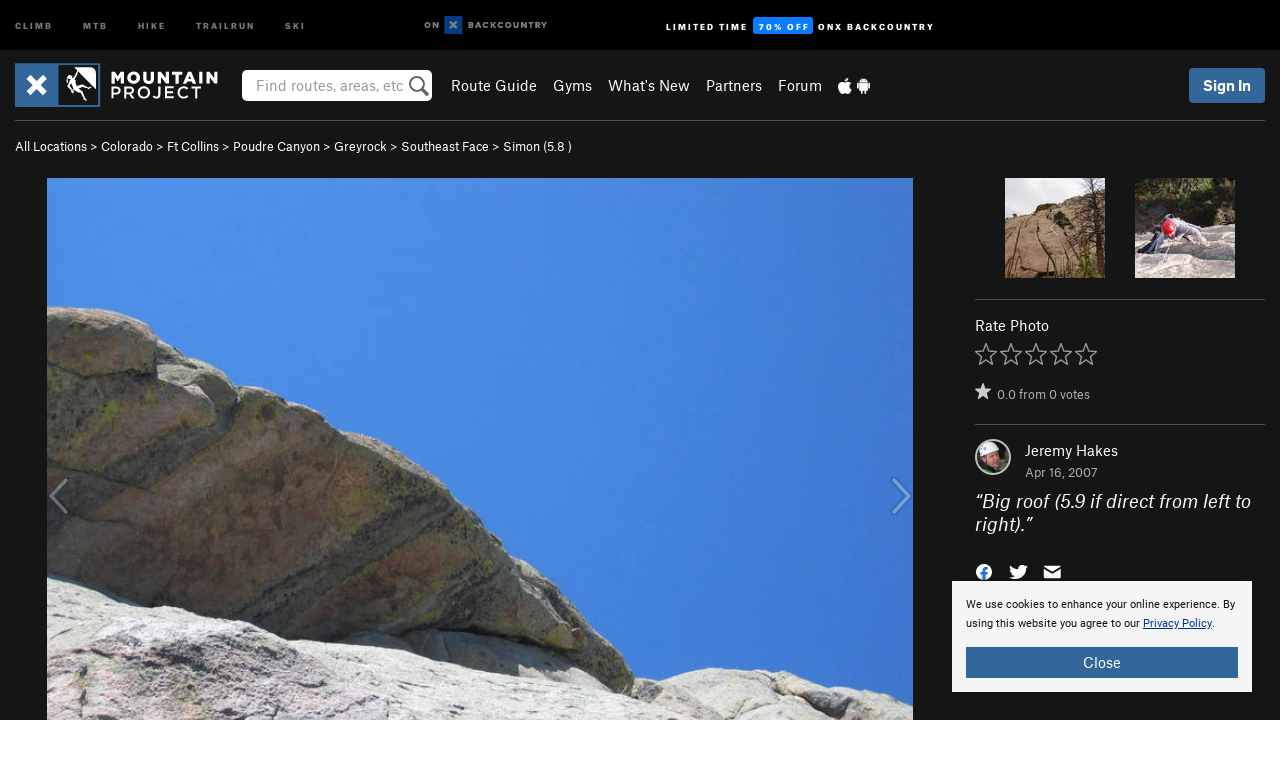

--- FILE ---
content_type: text/html; charset=utf-8
request_url: https://www.google.com/recaptcha/enterprise/anchor?ar=1&k=6LdFNV0jAAAAAJb9kqjVRGnzoAzDwSuJU1LLcyLn&co=aHR0cHM6Ly93d3cubW91bnRhaW5wcm9qZWN0LmNvbTo0NDM.&hl=en&v=PoyoqOPhxBO7pBk68S4YbpHZ&size=invisible&anchor-ms=20000&execute-ms=30000&cb=n1opmhrb3zg2
body_size: 48854
content:
<!DOCTYPE HTML><html dir="ltr" lang="en"><head><meta http-equiv="Content-Type" content="text/html; charset=UTF-8">
<meta http-equiv="X-UA-Compatible" content="IE=edge">
<title>reCAPTCHA</title>
<style type="text/css">
/* cyrillic-ext */
@font-face {
  font-family: 'Roboto';
  font-style: normal;
  font-weight: 400;
  font-stretch: 100%;
  src: url(//fonts.gstatic.com/s/roboto/v48/KFO7CnqEu92Fr1ME7kSn66aGLdTylUAMa3GUBHMdazTgWw.woff2) format('woff2');
  unicode-range: U+0460-052F, U+1C80-1C8A, U+20B4, U+2DE0-2DFF, U+A640-A69F, U+FE2E-FE2F;
}
/* cyrillic */
@font-face {
  font-family: 'Roboto';
  font-style: normal;
  font-weight: 400;
  font-stretch: 100%;
  src: url(//fonts.gstatic.com/s/roboto/v48/KFO7CnqEu92Fr1ME7kSn66aGLdTylUAMa3iUBHMdazTgWw.woff2) format('woff2');
  unicode-range: U+0301, U+0400-045F, U+0490-0491, U+04B0-04B1, U+2116;
}
/* greek-ext */
@font-face {
  font-family: 'Roboto';
  font-style: normal;
  font-weight: 400;
  font-stretch: 100%;
  src: url(//fonts.gstatic.com/s/roboto/v48/KFO7CnqEu92Fr1ME7kSn66aGLdTylUAMa3CUBHMdazTgWw.woff2) format('woff2');
  unicode-range: U+1F00-1FFF;
}
/* greek */
@font-face {
  font-family: 'Roboto';
  font-style: normal;
  font-weight: 400;
  font-stretch: 100%;
  src: url(//fonts.gstatic.com/s/roboto/v48/KFO7CnqEu92Fr1ME7kSn66aGLdTylUAMa3-UBHMdazTgWw.woff2) format('woff2');
  unicode-range: U+0370-0377, U+037A-037F, U+0384-038A, U+038C, U+038E-03A1, U+03A3-03FF;
}
/* math */
@font-face {
  font-family: 'Roboto';
  font-style: normal;
  font-weight: 400;
  font-stretch: 100%;
  src: url(//fonts.gstatic.com/s/roboto/v48/KFO7CnqEu92Fr1ME7kSn66aGLdTylUAMawCUBHMdazTgWw.woff2) format('woff2');
  unicode-range: U+0302-0303, U+0305, U+0307-0308, U+0310, U+0312, U+0315, U+031A, U+0326-0327, U+032C, U+032F-0330, U+0332-0333, U+0338, U+033A, U+0346, U+034D, U+0391-03A1, U+03A3-03A9, U+03B1-03C9, U+03D1, U+03D5-03D6, U+03F0-03F1, U+03F4-03F5, U+2016-2017, U+2034-2038, U+203C, U+2040, U+2043, U+2047, U+2050, U+2057, U+205F, U+2070-2071, U+2074-208E, U+2090-209C, U+20D0-20DC, U+20E1, U+20E5-20EF, U+2100-2112, U+2114-2115, U+2117-2121, U+2123-214F, U+2190, U+2192, U+2194-21AE, U+21B0-21E5, U+21F1-21F2, U+21F4-2211, U+2213-2214, U+2216-22FF, U+2308-230B, U+2310, U+2319, U+231C-2321, U+2336-237A, U+237C, U+2395, U+239B-23B7, U+23D0, U+23DC-23E1, U+2474-2475, U+25AF, U+25B3, U+25B7, U+25BD, U+25C1, U+25CA, U+25CC, U+25FB, U+266D-266F, U+27C0-27FF, U+2900-2AFF, U+2B0E-2B11, U+2B30-2B4C, U+2BFE, U+3030, U+FF5B, U+FF5D, U+1D400-1D7FF, U+1EE00-1EEFF;
}
/* symbols */
@font-face {
  font-family: 'Roboto';
  font-style: normal;
  font-weight: 400;
  font-stretch: 100%;
  src: url(//fonts.gstatic.com/s/roboto/v48/KFO7CnqEu92Fr1ME7kSn66aGLdTylUAMaxKUBHMdazTgWw.woff2) format('woff2');
  unicode-range: U+0001-000C, U+000E-001F, U+007F-009F, U+20DD-20E0, U+20E2-20E4, U+2150-218F, U+2190, U+2192, U+2194-2199, U+21AF, U+21E6-21F0, U+21F3, U+2218-2219, U+2299, U+22C4-22C6, U+2300-243F, U+2440-244A, U+2460-24FF, U+25A0-27BF, U+2800-28FF, U+2921-2922, U+2981, U+29BF, U+29EB, U+2B00-2BFF, U+4DC0-4DFF, U+FFF9-FFFB, U+10140-1018E, U+10190-1019C, U+101A0, U+101D0-101FD, U+102E0-102FB, U+10E60-10E7E, U+1D2C0-1D2D3, U+1D2E0-1D37F, U+1F000-1F0FF, U+1F100-1F1AD, U+1F1E6-1F1FF, U+1F30D-1F30F, U+1F315, U+1F31C, U+1F31E, U+1F320-1F32C, U+1F336, U+1F378, U+1F37D, U+1F382, U+1F393-1F39F, U+1F3A7-1F3A8, U+1F3AC-1F3AF, U+1F3C2, U+1F3C4-1F3C6, U+1F3CA-1F3CE, U+1F3D4-1F3E0, U+1F3ED, U+1F3F1-1F3F3, U+1F3F5-1F3F7, U+1F408, U+1F415, U+1F41F, U+1F426, U+1F43F, U+1F441-1F442, U+1F444, U+1F446-1F449, U+1F44C-1F44E, U+1F453, U+1F46A, U+1F47D, U+1F4A3, U+1F4B0, U+1F4B3, U+1F4B9, U+1F4BB, U+1F4BF, U+1F4C8-1F4CB, U+1F4D6, U+1F4DA, U+1F4DF, U+1F4E3-1F4E6, U+1F4EA-1F4ED, U+1F4F7, U+1F4F9-1F4FB, U+1F4FD-1F4FE, U+1F503, U+1F507-1F50B, U+1F50D, U+1F512-1F513, U+1F53E-1F54A, U+1F54F-1F5FA, U+1F610, U+1F650-1F67F, U+1F687, U+1F68D, U+1F691, U+1F694, U+1F698, U+1F6AD, U+1F6B2, U+1F6B9-1F6BA, U+1F6BC, U+1F6C6-1F6CF, U+1F6D3-1F6D7, U+1F6E0-1F6EA, U+1F6F0-1F6F3, U+1F6F7-1F6FC, U+1F700-1F7FF, U+1F800-1F80B, U+1F810-1F847, U+1F850-1F859, U+1F860-1F887, U+1F890-1F8AD, U+1F8B0-1F8BB, U+1F8C0-1F8C1, U+1F900-1F90B, U+1F93B, U+1F946, U+1F984, U+1F996, U+1F9E9, U+1FA00-1FA6F, U+1FA70-1FA7C, U+1FA80-1FA89, U+1FA8F-1FAC6, U+1FACE-1FADC, U+1FADF-1FAE9, U+1FAF0-1FAF8, U+1FB00-1FBFF;
}
/* vietnamese */
@font-face {
  font-family: 'Roboto';
  font-style: normal;
  font-weight: 400;
  font-stretch: 100%;
  src: url(//fonts.gstatic.com/s/roboto/v48/KFO7CnqEu92Fr1ME7kSn66aGLdTylUAMa3OUBHMdazTgWw.woff2) format('woff2');
  unicode-range: U+0102-0103, U+0110-0111, U+0128-0129, U+0168-0169, U+01A0-01A1, U+01AF-01B0, U+0300-0301, U+0303-0304, U+0308-0309, U+0323, U+0329, U+1EA0-1EF9, U+20AB;
}
/* latin-ext */
@font-face {
  font-family: 'Roboto';
  font-style: normal;
  font-weight: 400;
  font-stretch: 100%;
  src: url(//fonts.gstatic.com/s/roboto/v48/KFO7CnqEu92Fr1ME7kSn66aGLdTylUAMa3KUBHMdazTgWw.woff2) format('woff2');
  unicode-range: U+0100-02BA, U+02BD-02C5, U+02C7-02CC, U+02CE-02D7, U+02DD-02FF, U+0304, U+0308, U+0329, U+1D00-1DBF, U+1E00-1E9F, U+1EF2-1EFF, U+2020, U+20A0-20AB, U+20AD-20C0, U+2113, U+2C60-2C7F, U+A720-A7FF;
}
/* latin */
@font-face {
  font-family: 'Roboto';
  font-style: normal;
  font-weight: 400;
  font-stretch: 100%;
  src: url(//fonts.gstatic.com/s/roboto/v48/KFO7CnqEu92Fr1ME7kSn66aGLdTylUAMa3yUBHMdazQ.woff2) format('woff2');
  unicode-range: U+0000-00FF, U+0131, U+0152-0153, U+02BB-02BC, U+02C6, U+02DA, U+02DC, U+0304, U+0308, U+0329, U+2000-206F, U+20AC, U+2122, U+2191, U+2193, U+2212, U+2215, U+FEFF, U+FFFD;
}
/* cyrillic-ext */
@font-face {
  font-family: 'Roboto';
  font-style: normal;
  font-weight: 500;
  font-stretch: 100%;
  src: url(//fonts.gstatic.com/s/roboto/v48/KFO7CnqEu92Fr1ME7kSn66aGLdTylUAMa3GUBHMdazTgWw.woff2) format('woff2');
  unicode-range: U+0460-052F, U+1C80-1C8A, U+20B4, U+2DE0-2DFF, U+A640-A69F, U+FE2E-FE2F;
}
/* cyrillic */
@font-face {
  font-family: 'Roboto';
  font-style: normal;
  font-weight: 500;
  font-stretch: 100%;
  src: url(//fonts.gstatic.com/s/roboto/v48/KFO7CnqEu92Fr1ME7kSn66aGLdTylUAMa3iUBHMdazTgWw.woff2) format('woff2');
  unicode-range: U+0301, U+0400-045F, U+0490-0491, U+04B0-04B1, U+2116;
}
/* greek-ext */
@font-face {
  font-family: 'Roboto';
  font-style: normal;
  font-weight: 500;
  font-stretch: 100%;
  src: url(//fonts.gstatic.com/s/roboto/v48/KFO7CnqEu92Fr1ME7kSn66aGLdTylUAMa3CUBHMdazTgWw.woff2) format('woff2');
  unicode-range: U+1F00-1FFF;
}
/* greek */
@font-face {
  font-family: 'Roboto';
  font-style: normal;
  font-weight: 500;
  font-stretch: 100%;
  src: url(//fonts.gstatic.com/s/roboto/v48/KFO7CnqEu92Fr1ME7kSn66aGLdTylUAMa3-UBHMdazTgWw.woff2) format('woff2');
  unicode-range: U+0370-0377, U+037A-037F, U+0384-038A, U+038C, U+038E-03A1, U+03A3-03FF;
}
/* math */
@font-face {
  font-family: 'Roboto';
  font-style: normal;
  font-weight: 500;
  font-stretch: 100%;
  src: url(//fonts.gstatic.com/s/roboto/v48/KFO7CnqEu92Fr1ME7kSn66aGLdTylUAMawCUBHMdazTgWw.woff2) format('woff2');
  unicode-range: U+0302-0303, U+0305, U+0307-0308, U+0310, U+0312, U+0315, U+031A, U+0326-0327, U+032C, U+032F-0330, U+0332-0333, U+0338, U+033A, U+0346, U+034D, U+0391-03A1, U+03A3-03A9, U+03B1-03C9, U+03D1, U+03D5-03D6, U+03F0-03F1, U+03F4-03F5, U+2016-2017, U+2034-2038, U+203C, U+2040, U+2043, U+2047, U+2050, U+2057, U+205F, U+2070-2071, U+2074-208E, U+2090-209C, U+20D0-20DC, U+20E1, U+20E5-20EF, U+2100-2112, U+2114-2115, U+2117-2121, U+2123-214F, U+2190, U+2192, U+2194-21AE, U+21B0-21E5, U+21F1-21F2, U+21F4-2211, U+2213-2214, U+2216-22FF, U+2308-230B, U+2310, U+2319, U+231C-2321, U+2336-237A, U+237C, U+2395, U+239B-23B7, U+23D0, U+23DC-23E1, U+2474-2475, U+25AF, U+25B3, U+25B7, U+25BD, U+25C1, U+25CA, U+25CC, U+25FB, U+266D-266F, U+27C0-27FF, U+2900-2AFF, U+2B0E-2B11, U+2B30-2B4C, U+2BFE, U+3030, U+FF5B, U+FF5D, U+1D400-1D7FF, U+1EE00-1EEFF;
}
/* symbols */
@font-face {
  font-family: 'Roboto';
  font-style: normal;
  font-weight: 500;
  font-stretch: 100%;
  src: url(//fonts.gstatic.com/s/roboto/v48/KFO7CnqEu92Fr1ME7kSn66aGLdTylUAMaxKUBHMdazTgWw.woff2) format('woff2');
  unicode-range: U+0001-000C, U+000E-001F, U+007F-009F, U+20DD-20E0, U+20E2-20E4, U+2150-218F, U+2190, U+2192, U+2194-2199, U+21AF, U+21E6-21F0, U+21F3, U+2218-2219, U+2299, U+22C4-22C6, U+2300-243F, U+2440-244A, U+2460-24FF, U+25A0-27BF, U+2800-28FF, U+2921-2922, U+2981, U+29BF, U+29EB, U+2B00-2BFF, U+4DC0-4DFF, U+FFF9-FFFB, U+10140-1018E, U+10190-1019C, U+101A0, U+101D0-101FD, U+102E0-102FB, U+10E60-10E7E, U+1D2C0-1D2D3, U+1D2E0-1D37F, U+1F000-1F0FF, U+1F100-1F1AD, U+1F1E6-1F1FF, U+1F30D-1F30F, U+1F315, U+1F31C, U+1F31E, U+1F320-1F32C, U+1F336, U+1F378, U+1F37D, U+1F382, U+1F393-1F39F, U+1F3A7-1F3A8, U+1F3AC-1F3AF, U+1F3C2, U+1F3C4-1F3C6, U+1F3CA-1F3CE, U+1F3D4-1F3E0, U+1F3ED, U+1F3F1-1F3F3, U+1F3F5-1F3F7, U+1F408, U+1F415, U+1F41F, U+1F426, U+1F43F, U+1F441-1F442, U+1F444, U+1F446-1F449, U+1F44C-1F44E, U+1F453, U+1F46A, U+1F47D, U+1F4A3, U+1F4B0, U+1F4B3, U+1F4B9, U+1F4BB, U+1F4BF, U+1F4C8-1F4CB, U+1F4D6, U+1F4DA, U+1F4DF, U+1F4E3-1F4E6, U+1F4EA-1F4ED, U+1F4F7, U+1F4F9-1F4FB, U+1F4FD-1F4FE, U+1F503, U+1F507-1F50B, U+1F50D, U+1F512-1F513, U+1F53E-1F54A, U+1F54F-1F5FA, U+1F610, U+1F650-1F67F, U+1F687, U+1F68D, U+1F691, U+1F694, U+1F698, U+1F6AD, U+1F6B2, U+1F6B9-1F6BA, U+1F6BC, U+1F6C6-1F6CF, U+1F6D3-1F6D7, U+1F6E0-1F6EA, U+1F6F0-1F6F3, U+1F6F7-1F6FC, U+1F700-1F7FF, U+1F800-1F80B, U+1F810-1F847, U+1F850-1F859, U+1F860-1F887, U+1F890-1F8AD, U+1F8B0-1F8BB, U+1F8C0-1F8C1, U+1F900-1F90B, U+1F93B, U+1F946, U+1F984, U+1F996, U+1F9E9, U+1FA00-1FA6F, U+1FA70-1FA7C, U+1FA80-1FA89, U+1FA8F-1FAC6, U+1FACE-1FADC, U+1FADF-1FAE9, U+1FAF0-1FAF8, U+1FB00-1FBFF;
}
/* vietnamese */
@font-face {
  font-family: 'Roboto';
  font-style: normal;
  font-weight: 500;
  font-stretch: 100%;
  src: url(//fonts.gstatic.com/s/roboto/v48/KFO7CnqEu92Fr1ME7kSn66aGLdTylUAMa3OUBHMdazTgWw.woff2) format('woff2');
  unicode-range: U+0102-0103, U+0110-0111, U+0128-0129, U+0168-0169, U+01A0-01A1, U+01AF-01B0, U+0300-0301, U+0303-0304, U+0308-0309, U+0323, U+0329, U+1EA0-1EF9, U+20AB;
}
/* latin-ext */
@font-face {
  font-family: 'Roboto';
  font-style: normal;
  font-weight: 500;
  font-stretch: 100%;
  src: url(//fonts.gstatic.com/s/roboto/v48/KFO7CnqEu92Fr1ME7kSn66aGLdTylUAMa3KUBHMdazTgWw.woff2) format('woff2');
  unicode-range: U+0100-02BA, U+02BD-02C5, U+02C7-02CC, U+02CE-02D7, U+02DD-02FF, U+0304, U+0308, U+0329, U+1D00-1DBF, U+1E00-1E9F, U+1EF2-1EFF, U+2020, U+20A0-20AB, U+20AD-20C0, U+2113, U+2C60-2C7F, U+A720-A7FF;
}
/* latin */
@font-face {
  font-family: 'Roboto';
  font-style: normal;
  font-weight: 500;
  font-stretch: 100%;
  src: url(//fonts.gstatic.com/s/roboto/v48/KFO7CnqEu92Fr1ME7kSn66aGLdTylUAMa3yUBHMdazQ.woff2) format('woff2');
  unicode-range: U+0000-00FF, U+0131, U+0152-0153, U+02BB-02BC, U+02C6, U+02DA, U+02DC, U+0304, U+0308, U+0329, U+2000-206F, U+20AC, U+2122, U+2191, U+2193, U+2212, U+2215, U+FEFF, U+FFFD;
}
/* cyrillic-ext */
@font-face {
  font-family: 'Roboto';
  font-style: normal;
  font-weight: 900;
  font-stretch: 100%;
  src: url(//fonts.gstatic.com/s/roboto/v48/KFO7CnqEu92Fr1ME7kSn66aGLdTylUAMa3GUBHMdazTgWw.woff2) format('woff2');
  unicode-range: U+0460-052F, U+1C80-1C8A, U+20B4, U+2DE0-2DFF, U+A640-A69F, U+FE2E-FE2F;
}
/* cyrillic */
@font-face {
  font-family: 'Roboto';
  font-style: normal;
  font-weight: 900;
  font-stretch: 100%;
  src: url(//fonts.gstatic.com/s/roboto/v48/KFO7CnqEu92Fr1ME7kSn66aGLdTylUAMa3iUBHMdazTgWw.woff2) format('woff2');
  unicode-range: U+0301, U+0400-045F, U+0490-0491, U+04B0-04B1, U+2116;
}
/* greek-ext */
@font-face {
  font-family: 'Roboto';
  font-style: normal;
  font-weight: 900;
  font-stretch: 100%;
  src: url(//fonts.gstatic.com/s/roboto/v48/KFO7CnqEu92Fr1ME7kSn66aGLdTylUAMa3CUBHMdazTgWw.woff2) format('woff2');
  unicode-range: U+1F00-1FFF;
}
/* greek */
@font-face {
  font-family: 'Roboto';
  font-style: normal;
  font-weight: 900;
  font-stretch: 100%;
  src: url(//fonts.gstatic.com/s/roboto/v48/KFO7CnqEu92Fr1ME7kSn66aGLdTylUAMa3-UBHMdazTgWw.woff2) format('woff2');
  unicode-range: U+0370-0377, U+037A-037F, U+0384-038A, U+038C, U+038E-03A1, U+03A3-03FF;
}
/* math */
@font-face {
  font-family: 'Roboto';
  font-style: normal;
  font-weight: 900;
  font-stretch: 100%;
  src: url(//fonts.gstatic.com/s/roboto/v48/KFO7CnqEu92Fr1ME7kSn66aGLdTylUAMawCUBHMdazTgWw.woff2) format('woff2');
  unicode-range: U+0302-0303, U+0305, U+0307-0308, U+0310, U+0312, U+0315, U+031A, U+0326-0327, U+032C, U+032F-0330, U+0332-0333, U+0338, U+033A, U+0346, U+034D, U+0391-03A1, U+03A3-03A9, U+03B1-03C9, U+03D1, U+03D5-03D6, U+03F0-03F1, U+03F4-03F5, U+2016-2017, U+2034-2038, U+203C, U+2040, U+2043, U+2047, U+2050, U+2057, U+205F, U+2070-2071, U+2074-208E, U+2090-209C, U+20D0-20DC, U+20E1, U+20E5-20EF, U+2100-2112, U+2114-2115, U+2117-2121, U+2123-214F, U+2190, U+2192, U+2194-21AE, U+21B0-21E5, U+21F1-21F2, U+21F4-2211, U+2213-2214, U+2216-22FF, U+2308-230B, U+2310, U+2319, U+231C-2321, U+2336-237A, U+237C, U+2395, U+239B-23B7, U+23D0, U+23DC-23E1, U+2474-2475, U+25AF, U+25B3, U+25B7, U+25BD, U+25C1, U+25CA, U+25CC, U+25FB, U+266D-266F, U+27C0-27FF, U+2900-2AFF, U+2B0E-2B11, U+2B30-2B4C, U+2BFE, U+3030, U+FF5B, U+FF5D, U+1D400-1D7FF, U+1EE00-1EEFF;
}
/* symbols */
@font-face {
  font-family: 'Roboto';
  font-style: normal;
  font-weight: 900;
  font-stretch: 100%;
  src: url(//fonts.gstatic.com/s/roboto/v48/KFO7CnqEu92Fr1ME7kSn66aGLdTylUAMaxKUBHMdazTgWw.woff2) format('woff2');
  unicode-range: U+0001-000C, U+000E-001F, U+007F-009F, U+20DD-20E0, U+20E2-20E4, U+2150-218F, U+2190, U+2192, U+2194-2199, U+21AF, U+21E6-21F0, U+21F3, U+2218-2219, U+2299, U+22C4-22C6, U+2300-243F, U+2440-244A, U+2460-24FF, U+25A0-27BF, U+2800-28FF, U+2921-2922, U+2981, U+29BF, U+29EB, U+2B00-2BFF, U+4DC0-4DFF, U+FFF9-FFFB, U+10140-1018E, U+10190-1019C, U+101A0, U+101D0-101FD, U+102E0-102FB, U+10E60-10E7E, U+1D2C0-1D2D3, U+1D2E0-1D37F, U+1F000-1F0FF, U+1F100-1F1AD, U+1F1E6-1F1FF, U+1F30D-1F30F, U+1F315, U+1F31C, U+1F31E, U+1F320-1F32C, U+1F336, U+1F378, U+1F37D, U+1F382, U+1F393-1F39F, U+1F3A7-1F3A8, U+1F3AC-1F3AF, U+1F3C2, U+1F3C4-1F3C6, U+1F3CA-1F3CE, U+1F3D4-1F3E0, U+1F3ED, U+1F3F1-1F3F3, U+1F3F5-1F3F7, U+1F408, U+1F415, U+1F41F, U+1F426, U+1F43F, U+1F441-1F442, U+1F444, U+1F446-1F449, U+1F44C-1F44E, U+1F453, U+1F46A, U+1F47D, U+1F4A3, U+1F4B0, U+1F4B3, U+1F4B9, U+1F4BB, U+1F4BF, U+1F4C8-1F4CB, U+1F4D6, U+1F4DA, U+1F4DF, U+1F4E3-1F4E6, U+1F4EA-1F4ED, U+1F4F7, U+1F4F9-1F4FB, U+1F4FD-1F4FE, U+1F503, U+1F507-1F50B, U+1F50D, U+1F512-1F513, U+1F53E-1F54A, U+1F54F-1F5FA, U+1F610, U+1F650-1F67F, U+1F687, U+1F68D, U+1F691, U+1F694, U+1F698, U+1F6AD, U+1F6B2, U+1F6B9-1F6BA, U+1F6BC, U+1F6C6-1F6CF, U+1F6D3-1F6D7, U+1F6E0-1F6EA, U+1F6F0-1F6F3, U+1F6F7-1F6FC, U+1F700-1F7FF, U+1F800-1F80B, U+1F810-1F847, U+1F850-1F859, U+1F860-1F887, U+1F890-1F8AD, U+1F8B0-1F8BB, U+1F8C0-1F8C1, U+1F900-1F90B, U+1F93B, U+1F946, U+1F984, U+1F996, U+1F9E9, U+1FA00-1FA6F, U+1FA70-1FA7C, U+1FA80-1FA89, U+1FA8F-1FAC6, U+1FACE-1FADC, U+1FADF-1FAE9, U+1FAF0-1FAF8, U+1FB00-1FBFF;
}
/* vietnamese */
@font-face {
  font-family: 'Roboto';
  font-style: normal;
  font-weight: 900;
  font-stretch: 100%;
  src: url(//fonts.gstatic.com/s/roboto/v48/KFO7CnqEu92Fr1ME7kSn66aGLdTylUAMa3OUBHMdazTgWw.woff2) format('woff2');
  unicode-range: U+0102-0103, U+0110-0111, U+0128-0129, U+0168-0169, U+01A0-01A1, U+01AF-01B0, U+0300-0301, U+0303-0304, U+0308-0309, U+0323, U+0329, U+1EA0-1EF9, U+20AB;
}
/* latin-ext */
@font-face {
  font-family: 'Roboto';
  font-style: normal;
  font-weight: 900;
  font-stretch: 100%;
  src: url(//fonts.gstatic.com/s/roboto/v48/KFO7CnqEu92Fr1ME7kSn66aGLdTylUAMa3KUBHMdazTgWw.woff2) format('woff2');
  unicode-range: U+0100-02BA, U+02BD-02C5, U+02C7-02CC, U+02CE-02D7, U+02DD-02FF, U+0304, U+0308, U+0329, U+1D00-1DBF, U+1E00-1E9F, U+1EF2-1EFF, U+2020, U+20A0-20AB, U+20AD-20C0, U+2113, U+2C60-2C7F, U+A720-A7FF;
}
/* latin */
@font-face {
  font-family: 'Roboto';
  font-style: normal;
  font-weight: 900;
  font-stretch: 100%;
  src: url(//fonts.gstatic.com/s/roboto/v48/KFO7CnqEu92Fr1ME7kSn66aGLdTylUAMa3yUBHMdazQ.woff2) format('woff2');
  unicode-range: U+0000-00FF, U+0131, U+0152-0153, U+02BB-02BC, U+02C6, U+02DA, U+02DC, U+0304, U+0308, U+0329, U+2000-206F, U+20AC, U+2122, U+2191, U+2193, U+2212, U+2215, U+FEFF, U+FFFD;
}

</style>
<link rel="stylesheet" type="text/css" href="https://www.gstatic.com/recaptcha/releases/PoyoqOPhxBO7pBk68S4YbpHZ/styles__ltr.css">
<script nonce="ANrS-oYJCkrF0M-J5WMAWQ" type="text/javascript">window['__recaptcha_api'] = 'https://www.google.com/recaptcha/enterprise/';</script>
<script type="text/javascript" src="https://www.gstatic.com/recaptcha/releases/PoyoqOPhxBO7pBk68S4YbpHZ/recaptcha__en.js" nonce="ANrS-oYJCkrF0M-J5WMAWQ">
      
    </script></head>
<body><div id="rc-anchor-alert" class="rc-anchor-alert"></div>
<input type="hidden" id="recaptcha-token" value="[base64]">
<script type="text/javascript" nonce="ANrS-oYJCkrF0M-J5WMAWQ">
      recaptcha.anchor.Main.init("[\x22ainput\x22,[\x22bgdata\x22,\x22\x22,\[base64]/[base64]/bmV3IFpbdF0obVswXSk6Sz09Mj9uZXcgWlt0XShtWzBdLG1bMV0pOks9PTM/bmV3IFpbdF0obVswXSxtWzFdLG1bMl0pOks9PTQ/[base64]/[base64]/[base64]/[base64]/[base64]/[base64]/[base64]/[base64]/[base64]/[base64]/[base64]/[base64]/[base64]/[base64]\\u003d\\u003d\x22,\[base64]\\u003d\\u003d\x22,\x22bFdqTV7ChlDCjhDCscKfwoLDgMOnO8OrX8OHwokHJcKFwpBLw4F7woBOwppeO8Ozw6DCpiHClMK9b3cXAsKbwpbDtAt5woNgRMK3AsOndTLCgXRxFFPCughhw5YUcMKwE8KDw5nDt23ClTTDusK7ecO4wr7CpW/ComjCsEPCnQ5aKsK5wovCnCU5wpVfw6zCuFlADUo0BA0nwpLDozbDpsOZSh7CgsOQWBdcwoY9wqN9wqtgwr3DlGgJw7LDjCXCn8OvGlXCsC4wwpzClDgZKUTCrAIEcMOETnLCgHEIw5TDqsKkwqQddVbCmmcLM8KsBcOvwoTDojDCuFDDqMOcRMKcw7bCi8O7w7VYGx/[base64]/Xi5iSsKkwp/CmAfDmlpzw7BRI8K6w73Dn8OSw5xTWMOnw6nCuULCnnoEQ2Qnw4tnAlrCrsK9w7F+IihIWFsdwptuw7YAAcKbJi9Vwp4Sw7tiYzrDvMOxwq5Vw4TDjnh0XsOrQn1/SsOXw6/[base64]/[base64]/DnsOdw6XCvsKUPWLDo8OVJnHDgsO0w7vCisKBcG/CvMK1QsKVwrU3wr3ChMK+SUfCtUV9QsK3wrPCuCTCm0dYL17DoMOSY1HCk2bCrcOHJid4MFPDtTrCvcOIYlLDkWfDrMK0dMOrw54Iw5TDvsOVwqlQwqbDr0tpwpbCvDTCjCDDucKFw5kdKSLCvMKaw53Cog7DrcK5DcOSwpcWfcONGGHCpMKFwqnDr2TDvx5/w5tLSnQaTmg7wqM4w5DCqidyM8KmwpBYS8Kmw7PCpsOKwqDDvyR9wqY2w48iw7ZwYCLDhA0yIsK3wrTDrFzDmQdBPk/ChMOpNMKdw57ChynDs0dEw4BOwoTCnCrCqxrDmcOXTcO4wphofRjCj8K9SsKBM8K0AsOEfMOzTMKlw53CjARTw4VlI1IPwrgMwpc6DQZ5CMKvcMOYwonChsOvCVjCkWtrUDbClQ/[base64]/[base64]/[base64]/DojLCksKDQsK9w4fDiSXDlgXDsitBGMOJw43Cq0lTa03CvsKIa8O4w6Umw5BZw5XDjMKKVFwhDCNeKMKOVsOwDcOEasOEdh1iAj9NwpsrJ8KcRcKndcO/[base64]/[base64]/wqXDhgbDm1Q1w5JSwoNuNMK+wpLCjcOGFgZNPRTDuxpqwpbDh8Kgw7ZaaCfDhlJ8w4dzS8O5wp3Cm2Etw4BxQMOuw4gEwoUxTCJTw5YYDB8nKw/CjMONw7Qqw47DlHxBBcKOOsKxwpFwKhLCqRMbw5oLGcOiwr5KR0bDhsOAwroZTndqwqbCs0orJ2Qcw7pCWsK+c8O0B319YMOrJWbDoFvCuh0QIVMHTcKcwqHCmE1Zwrt7DH93wqVxeBzCpAfCucKTSENQNcOILcOrw543w7PDoMOzYjVWwp/Dn05Uw54IGMOYKzdhbFV4T8KswpjCh8OXwqDCvMOcw6Vjwp1CchPDgsK3Sw/DjDtJwqY4VsKhwrzDjMK1wpjDtsKvw4UOwohcw7/DnsKEdMKAwrLDvg9UZF7DncKcw6xNwooawqoaw6zChR0MHQJ5BR9LXMOvUsOOXcKrwpbDrsKwasOew7ZNwopgw5M1Nh7CrTcQSlnDlBLCt8Kvw5XCmGxSQ8O3w77CtsOPbsOBw5DCjk9Nw5XCg2Qnw4N8P8KjOHnCo2N4c8O7IcKPJcKxw7cCwooLasOHwr/Cs8OMFlPDh8KOw7jCrsK4w7d7wr4BVXs5wo7DikQ/[base64]/[base64]/DFfDlBlFw5LCg2lcwp7CtzPCnw4Aw74vworDucOkwq/CnhE8X8OAXMORTR1DUBnCkRTDjsKDwpHDuxVJw5nDlsKuIcKfKMOUccKGwrXCp0bDt8Ofw6dNw5xswonCnA7CjBA8HcOAw6nCn8K7w5YMYMObw7vCksOubEjDtF/Dpn/DlG9XZRfDlsOEwoldPWHDgWZ+NFB6wrBJw7PCgTpeQcOGw6hWVMK9VjgCw5sMMsKOw4Uiwo5NI2BtEcOpwql+J1nDtMKRV8Kfw686WMO6wq8dWFLDoWXCtyLDtjTDvWh9w5wqBcO1wpQ4w6QJd0fCjcO7EcKKw6/[base64]/[base64]/CsGTDiMOrw7vDoMO5w4nDiRphPTZ1T8K8w67CmgxawpRtRAfDvCLDosO8wqnCvhfDlF/CvMOWw7/Dm8Odw5bDizx6aMOmV8OpODfDigPDlGPDisOjdzTCsjFSwqxOw5bDvMKxEHFvwqc9wrXCh27DmwrDjBHDo8OAWg7CqzIJNF8xw5tZw4bCn8OHOhFUw64lb3AKQFcLISjCvcKvw6rDsw3DrxASbiJpw7rCsDTDlw/[base64]/wo/DjcKGLh/DosKPVm7Co38jwp/Diggow65mwpwJw7gCw5LCnMKXQsKuwrRhcgthWMKvw4ARwoQUfmZmGl3CkQ3Cim0pw5vCmg00DWUSwo9kw47CrcK5d8Kyw6jDpsK+O8OGasO/wrdewq3Cp014w519wp40OMOzw6LCpsK9bVXCq8Okwr1/[base64]/[base64]/KMOVw4MKwq1JOm5UwpzClcOWwp8tTsOww7bCtyRhZ8Kxw64KDcKTwrlyDsOfw4TCrHfChMKXSsO5CQLCqDJHwq/Dv0HDqDkkw5ljFS1wZmJzw6lIYD1tw6DDnFBRMcOBYsOlBRBxEx3DtsKXwq1DwoLDtF0ewqPDtiN2FMOJecK+cQ3Ci2PDpcKsRcK5wq7Dv8O2McK/bcKhFUY6w7Vow6DDlgFMdcOOwp08w5/ChsKsFAbDt8Omwo8kJWTCkg1HwojDpA7DiMKleMKkfMOBLcKeDz/DmBx+KcKjN8OFwqjDk1srLMOowpZTMw/CkcOawoLDncOfGm1ewoHCjHPCqBp5w6Ikw5VLwpHCvRQSw6pZwrAJw5jCusKLwrdtNgx6ElgAK1rCsUHCisO6wr04w4FbGsKbwpFbcGNowoRbwo/Dr8Ozw4U1LjjCu8OqB8OGbsKlw7nDnMO5Al7CtSIwMcK+Y8OGwpfCknooDzkfH8OZd8KvBsKLwoE4w7DCicKlPH/Dg8KJwqYSwooZw5DDl0YOw7U3XSkKwoDCtE0hAGclw7XCgAk1QxTDmMOGfwnCm8OFwr0Nw7NlcMO/WhtqZMOUM2V8w7NWwqI3wqTDpcOawodpHSRdwodSHsOkwrnCpEdOVQROw4QJL1TCqsKywqdbwqocwqnCucOtw5whwocewpHDpMKBwqLCr3XDucO4RiNdXQBrwq8Dw6Z4X8Olw5zDoGNeACrDkMKnwoJjwotzM8KUw4owZk7CpF5nwo8Xw43ClGvDpHgvw73Dkl/[base64]/DgcO7w4AXBFDDl8KSw4HDk2IFwo0oEcOEw5vDswXCrg8WP8KYw5okJnwMP8O3a8KxUDfDvi/[base64]/DgMKyCWfDo8K+w53CsHgsw4nCn8KNSMOswoDDlU0Cd1HCv8KTw7zCusK1OXdhZhAUdsKnwqvCisK5w73Cml/DjSvDgsK/w5TDuFVveMKxYMKnT1JTZcOhwoItw4M4TXPDj8OoYxRvAcOnwpDCngZhw5l3JH09YkLCnz/[base64]/Dq8O8wpkJw5wcZsOlKsO8wrzDicODSxAgdC3CtF/ChTTDvsKVYMOPwqjCv8ORNgQiDTHClFkTI2UjOsOFw7hrw6lmZjA7OMOWw5wdScOuw4xuQMOJwoMsw7/[base64]/CscKTwoLDo8Otw6kFwpNKw4fCm3zCvcOYwpbDiDvCnMOpwrEuWsKsMRfCqsOSKMKXT8KXwqTCkRvChsKfUsK7K0cPw67Dm8KUw7JCH8Kcw7/[base64]/DtcKLew4+wowWw5tXE8OWW0YzwozDpgdPw77CsFlUwqzDtMOTSg96f0sZOS1KwofDjMOOwqhEwr/DvRnDksKkB8KYKXDDoMKzfcK2wrLCnR/[base64]/DvHsJPMKqDcKvw7V5w6ZEIcK/OUHCggwSYsKKw75bwooBZEdiwrU+RH/CjyjDssKyw5pDEsKIaGHDncOtwp3CuR/DqsKsw5zCi8KoQ8OsI07CicKiw7jChjk+ZGPCoVfDhybDjcKcXXNMdcKaFMOsMFAGDDorw7B1Vg7CnmJvLFV4C8ORdR7CkcOzwr/[base64]/Dt8OVcmdgHSHCtsKCw7zCv2zDhXAOei7CjMOXZcOxwrF7H8KEwqjDi8KAcMOoXMO7wq9zw4pdw7pAwo/ChkrCkEwiTcKPwoBrw7wRMm1Lwp8Bw7HDosKjw6vDnkFkasKNw4jCqHNjw43DvsKzd8KOTXfCiX/DkQPCisK7VAXDlMO1dMO4w4Z8DgQ6ZlLDp8Ovem3Dj008f2l0fg/CnCvDh8OyF8ODOMOQU0fDomvDkhvCswhywoguGsO7aMOXw6/CiVE+FCvCqcKpaxt9w4gtwoZ5w61jZRZww688bmjDoTHCsWNGwp7Cj8KMwpt3w7TDrcO4V0ISUsObVMOEwqFKbcO/w55+KXo5w7DCqzIiWsO2dcK7fMOnwqcMYcKEw4vCqWEmSgUocsKlBMKLw50SLEXDlGghD8ONwpvDj0HDswZ5wqPDtzXCnMKVw4LDihEUWigID8OiwoNOG8KSwrLDpsKiwq/[base64]/DrH7CtsKaFcO6KsKUw45ELk0tw59dFsOzN0l7SizCgMOAw5QFL35vwptJwp7DnB3DpsKjw5PDqkNjdj0hCXk7w7N4wrVtw4YAOsOgWsOTasKyU0paDi/CqWUjesOtWxkvwonDti5owqrClEbCnkLDosK4wqnCl8OwPMOvbcK/J3TDqkHCsMOtw7fDk8KnOBrCqMOtfcK1w5zCtxTDgMKAZsOtOHF1SiQ1GsKCwrPDqWLCpsOeU8OHw4HCghHDsMOVwok9woMCw5EsEMOVBRnDr8Kcw53CjsO0w7YDw5Q1IB/DtlgbW8Opw5DCsmbCn8Ojd8Oyb8Kqw5Z8w4HDqQLDkwhSZcKAesOvVGJKGsK3X8O4wqUzMcOfemXDlsKBw6/DusKQL03CuFBKbcKDLlXDusOcw5YOw5BIOS8he8K8A8KTw4bCosOpw4fDgsO7wpXCq0rDqcKgw5RdGxTCvmTCk8KccMOnw4zDiURGw4fDsxwTwq7CoXTDiQg8dcO4woJEw4hKw5zCtcOXwpDCoDRSUyPDssOMT2tpI8Kiw4c6TG/CtcOnwpjCpgJtw4ExehYjwqxdw7rCv8KIwqEGwq/CgcOrwrlgwo45w6QfI1nDihtjJhl6w48vellbKsKOwpPDjCZMbFMZwqLDlcKBMQcrEEAcwo3DnsKcw5jCusOUwrErwqHDpMOvwq57UMKsw6TDosKlwojCj21Gw5rChsKiPsOkMcKwwoPDp8KbV8OPchY9ek/[base64]/[base64]/DhMKgGcKbdsOYSUNLRxPDh8KOZT/[base64]/[base64]/wosvw4DCk2EKwpYHTMKQHMKqwqbDoTlGw5vCssOAOsOWwrVrw5gWwpzCqmErM1fCp0DCm8KBw5/[base64]/DpQvCnMK+wo8hfg8Zw5TClR07wp0QdyrChsOhw4bChWFhw61nwrnCjDnDsCVOw6HDhnXDrcKHw6AWZsK4wrjDmEbDl2PDlcKOwpspTWMzw4pHwosRcMOdK8O8wpbCk1nCoEvCncKbSgpkMcKsw7fCrMOSwprDtcKpfjwBGAfDhTTDp8KEQHBRUMKvYcKgw5/[base64]/w6ECwonCoBxUZQN9wqk0w4teJG9PRcO+w7l2A3HCj0fDrBIVwovDssOJw6EOw5XDlwxQw5zCscKifcO7C0cmFnw2w7zDkzPDrG9PfzvDkcOFccKyw5YiwpxZEMK2wprDshjDrz9bw4szUMKVXMKuw6jCnldKwotQVSrDr8KAw5rDmn/DsMOFw7dfw4hPEwrCrDAqY3zDjS7CtsKoWMOJC8KHwo3ChMOBwpRwF8OIwrd6WmDDiMKOOQvCrB9Bc0DDk8O9w7TDqsORwqImwp/CssKfw75ew6ZKw5gRw47DqCVLw6VuwqAOw7JCRMKyasKsTcK/[base64]/c8OedzFVAcKow53CrsKlYV7CnwPDkCLCocKVw5FPwr0FVcOdw7LDjMOxw7AYwoBpX8O6BlkiwosmemDDocOaS8O5w7vCsWAuNjDDiE/DgsOIw57CsMOlwoTDmgoqw7jDoVzDkMOHw5AKwqDCglxBTMKRT8KpwqPCscOyKTTCvHEKw7PCusOVwolUw4zDlivDlMKgQndFLQogfTUgBMKjw57CrXlyRMO8w4cSAMKDKmrClcOFw4TCosKTwrNgMk8/A1ogUwpECsOiw7oOWxzDj8OxJcOvwqAxRVfCkCfCs1rCh8KBw5/Dgh1HYUpDw7NRKxDDtTx6w4MCM8K4w7XDtU7Cv8Ohw4lDwr3Cq8KHcsKiJW3CtsO+w7XDq8K3TcOMw5vCpMKiw4Erwqo9wpNFwofCjcOww7lBwpbDkcKnw5PCl2BmK8OwXsOUGXDCmks8w4/DpFwPw6/DpQdtwp9Iw5jCs1vDlG5FVMKMwqxpacO+OsKfQ8KpwpQvwoPCuw/CocODMnM8Ei3DjETCs3xpwqtnasOUG2ZIYsOxwrXCnUFewqRKwqrCnQNsw4PDsnceZxzChMO0wp07XsOTw5vChcOawpMPJUjDjX4SHC4AB8O7J2tYAFHCqMO5FQ1qYg9swp/DuMKswrfCqsOAJyEWJ8OTwqIKw4BGw4zCkcKsZDPDqzopRMOHQGPClsOCM0XDuMOXesOuw7p8w4HChUzDvlLDhAfCsiLDgHTDvMKYbToQw40pw6gOF8OFYMKIN35MYSPDmCfDi03CkyvDql7ClcKvwpNew6TChcK3SQ/CuhrChsKPJQfClVzCqcKFw7QeNMK6Hkoaw4bCgH/Ciz/Do8KvQcOswpfDtSM2c2PDnA/ClH7CqAIoezzCtcOrwppVw6TCusKvWzvDrzgaHjXDlcKOwr7Dj1HDmsO5FQfDocOxA2ESw5BCw4vDmsKkbkfCtcO6NhYjWMKnPy3DmRjDqcOxJ2LCr20RD8KXw77CsMK0bcOKw7fCtR5Lwr5twrZyJSTClcOvEMKrwrdLG0lqKWtlJsKhMCtbdi3DsWRPPhUiwozCjX/DkcKGw7TChsKXw4s9AWjCqsOYwoNOTwfDrcKAfkwqw5UOZWRBFsOaw5XDt8OVw65Pw60PdSLCh3tzGcKDwrNVQsK0wr4wwrZ/csK6wqAxNScZw6ckSsOyw49pwpnCjMObJA/DisOTTDl8wroMwrxuBCXClMKObX/DlQVLDhgNJVEKwohEfBbDjhfDj8KfBQdTKsKOL8K/wrB5XFfDnUjCqzgbwrcvQlLCh8OJw57DhhHDlsOYUcOaw7cLOBB5Fw3DthNSw6TDpMO5IxvDvsKmFCx1PMOCw5HCu8KjwrXCrBfCsMOoBXrCqsKBw5w8wo/[base64]/[base64]/Ck8KPfHvDlcKQQDbCtlHDmSnDviFLw7pqw6zCvBJNw6/[base64]/CjgVsYcOmwqHCocOAf8OzUChPdXw1WgLCtMOFasOZF8O+w70AZsOEG8O1QcKsC8KXw47CmTLDjwdcaAHDrcK+VDHDosOBw4nChcO9fgzDgMOfXgVwfWnDgkREw7HCs8KIL8O4ZMOZwqfDizrCgUh1w7rDucKqAA/DuEUKfhvCj2Y0ExpneHTCv0ZhwodUwqU/cxFSwqM1O8KQJsOTJcOIwqLDtsK3wrHDtT3Dhh5pwqhaw6oMdy/CknzDuBEVTcKxwrgkXyDCt8KMfMOvLsKfe8KYLsOVw7/[base64]/[base64]/E1UYwoPDvRvCvsOLW2wgQEAzP2HCsMOseDnDhG7CgW4Uf8Odw7rCqMKpACdEwrEwwqDCs2owfEHCqyEbwoZwwpZncRIaEcOrwo/CgcKZwp9Vw5bDgMKgDB/[base64]/[base64]/CvnV1wrXDmMOHGcKFWcOxKcOeOMO/w7JkwqTChMOZwpzCuMOAw4fDmMOoaMKnwpUbw71YI8K+w48HwoPDkw4pe3E6w5ZQwqRuUVp7WcKawp7CjsKiw7XCgQvDgQE8KcOYYcKDVcO1w7XCtsOaUgrDpn5UIyzDhMOvMcKvImAHRsOIGE/DnsO/C8KlwojCjcOiKMKmwrbDpGXDlxXCt0PClsOqw4fDjsKNHGkPGC9CHzLCrMOBw7jCqMKVwpvDrMOfG8KzSgRCDC48wrQ5JMO1KDDCsMKHwq11w5LCgVEcwo/[base64]/DMKeF13DssOoDsOYRGAlwqPCpsO8acOyfhDDtcOywoM6E8OkwqVfw5wODCFTGcK9CErChF/[base64]/DpwgIwqzDnVZNI8OOw4t/w4Vtw7VnU8K3cMKCQMONdsK/w6Aqwr8rwoskXMO9IsOIBsOMw4zCt8O3woHDojxcw7/DvGluHcKqecKCZMKWVsOTVmlVQ8KSw4rDg8KywrvCp8K1Wy9GUsKGd0dxwp/Co8KfwqrCo8KsQ8O/CxtYZiMFVH92ecOCRMKXwrzCkMKmw7YJw57CvsO/woZ9Z8OXMcO6XsOcwosXw43CocK5wrrDqsOGw6IIYGLDuQnCscOUbF/Cl8Kgw5DCnRbDoRfClcK8woEkLMOPUMKiw6rCvybCsh13wp/ChsKIU8O/wofDjsKAw5UlAcOjw6vCo8O8dsKNw4V1YsKhLSPDq8KMw5zCgjY9w73DiMKrXEHDl1XDrcKXw61Gw68KF8KRw7JWdMOteT/[base64]/w4XDjMKtwq4ZQwgmw6lAwrzDp8Obw44KwqEfwq3Cnkoew5V0w7Vww5Mmw6hmw5/CmcK8NjTCvVlVwpF2USA2wofCusOjL8KaC2HDmMKhf8KCwr3DlsOQCcKKw4rCnsOEwoBnwpk/[base64]/wpjDjcOewoQNS3ZFVCMPwp1zw4TChcObesKmQgXCscORw4TDrcOnO8OTZ8OsIsOzdMKCbibDribCglTDsHLCksOfah3DiVXDtcKow44tw4/DiCNvwrHDgsOyS8KjZnFnUncpw6ZvQcKGw7rDhz9WcsKRwoJ8wq1+PVzDkH5OdWNlDTbCqWBKZDDDgynDnEViw47Dkm4hw43CscKJDEJGwqXCisKaw7Rjw495w5RYU8OBwqLCjjDDpknCoC5lw6LCjD/Dr8KGw4FIwqcLGcK0wo7CvcKYw4Z1w4QXw73DuxTCmChDRzbCs8Omw5/[base64]/DtVvCv8Kswoxgw704HEQWfMK4wonCsw7CmMORwobCix1RH0B4RSPDgFZXw57DqyVgwppJKlTCnMKvw7XDmsO8R1bCpQ7Ch8KFO8OaBkhzwozDqcOJw5vCknYVDcOrdsOVwpXCh2TCqzXDtFzClj/Ckw5VD8K6b1REIxQSwqlbXcO8w58nV8KPPBR8XnfDgSDCoMKsLEPClCkeecKbGGrCr8OlKXPDp8O1T8OBbiALw6/DhsOeIjPCpsOWUEHCk2s1wp5twopUwpgiwqYVwpdhSy3Dp3/DhMKVBGM0IQfCtsKYwrwucXvCjsO5TCnCtDXDgcKcNsOgBsKIPsKawrQVw7jCoG3DkxPCqz1lw4nDtsKKXzQxw4VoSMKQecOIw5gsF8OkAxxNan1SwrohFBrDkCzClcOAT2DCvMOUwp/[base64]/Dq8KOYRgSVhHDicOMw4cEw7ptwrnDqHgQf8OgK8OFcHfCvCkpwojDvMKow4I0wrdZccO/w5Bew6gVwp8aR8KAw7/Du8KCGcO2EHzDlR1Mwo7CrULDhMKSw68fPsKAw6PCnwtoQnzDsn5ILkjDnkNhwoTCo8Oxw5g4a3E1XcOhwpDDmsKXdcKNw4sNwqQuSsOawpskEMKdCUoGC29kwoPCrsOyw7HCs8O6bDEuwrIFW8KobBLCqVXCv8K0wrIaDloWwr5Mw5RfNsOJPcKyw7YIdFg7WS/CgsOiGsOVVcKiDsKmw5A9wq0SwrbCv8KJw404CkLCgsKXw6w3Ik3DpsOBw7fCtsO7w6pHwopyXRLDgyrCrh3CpcOZw5/Dhik0d8KSwqDDilRGAQ7CsSchwqNJBMKiekIVQjLDtE5lw41Ew5XDghXDhxsmw5dbMkfCqmXCqMOww6tCU1PDp8KwwovCgMOUw741BMO8UxfDsMO0HgxBw40MFzM1XcOcKsKrBnnDuB8VeGfCmV1Lw79WFELDvsObLsK8wpPDpW/DjsOAw4/CoMK7fxhow6PCmMKhw7lEwoYoW8ORMMOWRMOCw6JMwqnDqznCvcOANTTCkTHCgcKEZR/DucObRcO2wo/CnsOuwrUdwpxaZnbDo8OKEhg6wqvCvxvCtkDDolVvHyldwpvDuEp4A07DlW7DoMOObXdSw5t+VygwdsKje8OaIEXCl3zDk8Kyw4ISwpkeWQZuw4ASw4LCvg/CnXEAEcOsBnx7wrFiY8ODFsODw6/[base64]/[base64]/DsV1hw7XCmsKWw4rCv8KEdsOVQX/Di8KKwrHCtcO9w7JJwpLCkiMtVUFKw5/[base64]/[base64]/[base64]/DjcKpV8OuwrbDhMK2w45ILxLDolN+wplnw4xHwpxNwr9BGsKIBCPCn8O5w6vCkMK6ZUhHwqNTbDl6w7jDuznCsmA7XMO3VlrDqlnDpsK4wrLDqS0jw4/Co8KJw55uT8OmwqXChDTDrFLDnjAOwrHCt0PDn2kWLcOPEsK/wonDk37DizzDjcOcw70pwr55PMOUw6QDw41ybMK3wpwuDcKlUgVFQMOjEcOuRl14w5sRw6TCjsOswrRVwpHCpCrDmwNNayLCmD/DnMK+w5Z8wovDsTPCpi4kwrjCu8KYw7bCtAwdwoTDplPCu8KGaMK0w5zDksKDwrLDrnYWwpxxwp/ChsOCAsKgwpLCkycWLQwuUcK3w6cRRiUtw5trNsKlwrLCjcOLIVbDi8O/CcOJAMK0ExEOwo3CqMKxclLCiMKDNUnCn8K6ecKtwoshQwrChcK4wq3DgMO4WcKXw4tFw4tfLgIKJXxww73Cg8OkUlpkN8Krwo3CnsOkwqQ4wp/Co18wJsKqw7k8NgLCsMOuw57DlVDDqSTDvsKFw70NZhxuw6klw6fDk8Kfw70Kw4/DhwYlw4/CsMO2eQQqwq1Sw7hcw6UrwqM2KcOvw5VGQG05PhbCjFcGPVMiwrbCrnFkLmbDqxDDg8KHGMOoaHDDmDksb8KzwqLCjAwRw7TDiTDCscO1S8K+MXB+WsKIwrEew4EVcsKrZMOpO3bDnMKYTmBzwpDCgkB/M8OawqvClsOSw4DCsMKpw7pTw74kwo1Ow6pAw7/DqUJ2w7EoNArClsKDbcO2w4oYw47DpilQw4Ntw5/DqETDuTLCpcKpwrVWfcOtIMKwQzvCjMKuCMKpw5kwwpvCkC9aw6taCmzCjRRYw6hXYxB1GnXCq8Kdw73Dl8OVQ3EFw4PDt2UHZsOLAzt+w4kuwqPCvUDDpHrDjkPCv8Kpwpoqw7V3wpXClsOiW8O0Yj/[base64]/[base64]/CqCtLZ1/DqDTCgwbCmMO3wrrDqcOzQXvCji/DhMOFJRtGw43CnF13wpkZSsKVHsOvQhZUwqdtXcKbXG4HwqQ8wpDDjcKwRMOhcx7DoDPCmUzCsVvDn8OKw63DvsOmwrhEM8OYJQBxTX0sAj7CvkHCry/CtkTDt28AHMKeHcKRwozCpy7DoTjDo8OCXALDpsOzIcKBwrbDjsKiSMOFD8Kqw585bkULw6fDsnjCusKRw7/Cli3ClFPDpwpYw4LCm8O2wqIXX8Oew4fCnGjDjMOxa1vCqcKOwrB/aRMETsKME2o9w4NzQMKhw5LCpsKhcsK2w5LDpsOKw6nCtiszwoItwr9cw5/CqMOeH1vCtH7DuMKvTQNPwpx5woEhMMKyZkQLw4DDtcOuw408FRktZ8KiaMKgWMKjOSElw5Ebw70GVcO1X8K4OsKQIsOaw7Bdw6TCgMKFw6zCg1I2E8OBw7wxwqjChMKxwrxlwpFHHkl/f8Oxw64iw6sgCzfDvn7CrMOtKGnClsORwo7CrxbDvAJsbykkCmbCrk/CscOySy18w67DlsK7MFISPcOBLAxQwo5vw5x7EMOjw6PCszEDwpomGX3DrGfDksObwoguOcOCecOiwo0VRAXDvcKKwrHDmsKSw6HDpMKAcSTCqMOfGMKpw5FEeEZmAgTCl8K3w5PDi8KFwr/DkDVoCGZUSw7CmsKUScOgU8Kdw7jDmcO6wrpUMsOyS8KBwo7DqsOSwo/DjigZYsKOLjpHDcKhw7tFbsOCecKpw6fCn8KGWhV9PkLDisOPVcOFDQ0gCHDDsMO2P1l7Bjwuwplkw6EWJcOrw5xNw7rDriF/eWzCq8KAw6IgwqQdBQgcw6zDr8KTDsKmDRDCkMOgw7vCu8KBw7TDgMKDwofCohHDnMKRw4cewqPCj8OiMH7CswdqdMK/wrbDlsObwpsxw5NtS8Oew59QB8OwbMOPwrXDmxgxwrPDlMOaZ8K5woRkBF5IwqJsw7nCnsO2wqTCvx3CgsO0cTjDgcOvwovDl0MVw5UPwrRiUsOKw5Ihwr7CrygcbQBPwqLDsl/[base64]/eDzDmsKGVkrDvMOAwoxNHTpXBUzDo2zCq8OTw6XDgsKISMOfw5kNw6rCu8KqJcO3NMO0XmFyw654FMOrwog0w5vCgl3ClcKVGcKqw7jCrmLDkj/CqMKRZCJTwooSaC/CmWnDhjjChcK5EnthwpPCv2/Cr8OCw5HDo8K7FX83b8OPwrrCkQLDnMOQJ3RYw7ghwrXDllvDvCgxEMKjw4XCtMO5GGfDtMKBThnDocOWawzCoMOEW3XCj2IqHsKYaMOiw4bCrcKswp/CrlfDp8KLwq15WsK/[base64]/YMKRw6hjw7YmwrnCoTdLw7F5Kzh5VQB2P8OACsOcwoxvwqfDqMKowpBcF8KGwop3CMOuwr4ADQdTwo9Ow77CpcO7AsOmwp7DlMO7w6zCv8OtfwUMMSfCqRlcNcKXwrLCmTfCjQrDrxjCqcOPwpQvLQnDrnLDnsKHTcOow7sYw4Qiw7rCgMOFwqRLeB/CjB1mezxGwqfDocK9FcOfwr/DsBN5wqRUPxPCjMKlRsO8KsO1RsKzw7vDhTN3w5TDu8KRwqxiw5HDukvDkMKaVsOUw54owo7DhCLCt351fk3Cl8OWw4UTRn/DpzjDksKJdBrCqSgvYm/DknvDs8O3w7ABHhsUBsOXw5fCnW4BwrfCqMOXwqk/wptHwpIMw6kPacKcwovDicKEwrIPB1dlScKdK23DlsKrUcKDw5cAwpNRw796GnE0wo7DssOCw6PCtnwWw7ZEw4VDwrYmwr/[base64]/UH8cw77Di0HDicOAw4vDtMKmS8Ozw58yAwMIwrkSGmEFAGUKQMOPZAvDncK7NRYswqpOw57Dh8KdDsOgbAnCmml5w6MUci7CnntNWMOlw7TCknnCtgRicMODLw59wrTCkGQsw4BpV8KMworDnMOxLMOlwp/DhQnCvTMCw4lDw4/DjMKqwpM5Q8K8w53CksK6w6oSe8KtfsO3A2fCkgfDscK+w5phZMOuE8KKwrYwL8KYwo7Cgn9wwrzDswvCnV06JSBUw4wkW8Klw5nDgHLDksKOwqTDuSQkBMOkbcK/HHDDgDXCjB0rGAPDuFV1HsOdAxDDhsOFwpMWPEbCl2jDo3XCncOUNMKcPcKXw6zDqMOCwroJN1hnwp/CsMOcJMOVExk7w7xDw7fDmywFw6PChcKzwqDCoMOWw40vDRpDBcOIf8Kcw7PCrcKHJSvDmsOKw64rcMOEwrt4w6wnw73CpMOSI8KYAmNMVMKyZyLCvcK3AEd9wpc5wqdGeMOiBcKjNRNsw5s4w7vCtcK4VS7CnsKbwr7Dp20ER8OcfkI2EMOwDh/CosO/XMKASMK+B3LCmwzCiMKdYBQccxNrwo5kbWlLw4rCmhDCgy/DoTHCsD0wPMOmFUkPw6FIw5LDu8KKw4bCm8OvTjxOw6nDsSlVw5o+RjtoezvCgi7CtXDCrMOkwrA4w4LDu8Oww7JZFQQXUsOAw5vCiDfDq0TCtcOfH8Kkwr7Ckz7ClcKsIsKUw4YEQUMeesKYw7ANc0zDrsOEE8ODwp/DmE1uVGTCjmQwwohUwq/DtADCvGc8wpnDtMOjwpRCw6zDolgJBMOmVh0ZwplbHMK7ez7CgcKkYiHDl3YTwrF6Z8KJJMO0w4VAasKqDT3DoXZPwrxNwpkuUypudcKkdcKawqQSSsKqHMK4bWV1w7fCjTrDgcOMwqBSLjgkfDVDw4LDqcO1w4vCkcOTVWzDpzFcfcOQw6ICY8O/w4PCjjsIwqfCkcKiHz5dwoUEe8OrMsKHwrZnMkHDs00fcMOkL1fDmcKvMMOec3nDlizCq8OiI1ACwqB/w6rDliXCjD7CtR7Co8KLwoDCosKWHsOdw5NOVMKsw64zw6pjXcK+TCTCnTN8wpvCv8KAwrDDqnXCiAvCiA8TbcOjZsKiVAvDh8OYw59Iw48lWG/CjyDCoMO3wpLChcKswp3Dj8KDwpjCkHLDgBwBMCrCuAxfw4jDj8KrK2k2TQN1w5zCrsOUw501HMObQ8OmF1EUwonCssOdwrnCiMKHbzbCm8K2w65ew5XClDEJI8Kbw6BsKT/[base64]/DpcO5Kh/DpsOvRcKuw4/Dmy5iA3XChsO1U1DDp1hnw7vDocKYXGHDhcOlw5MDwqUDBcOmMsKxYyjCjTbCgWYpw6VgP1LCqsKzwozDgMOPw73DmcOfw6dywr9+wpPCu8KxwofChsO/woAjw5TCmxTDnV57w4/DrMKqw7HDgMOCw5vDm8KyVX7CksKsYU4kKsOuDcKUA1rCrMKXwqpyw5HCpMKVworDhDsCU8KzQMOiwpDDqcKGbg/CmEdPwrDDiMK9wqvCncKPwokiw707wofDmcOqw4DClsKZQMKBGT3DncK7P8KIFmvDr8K+DHDDjMOHA0jChsKwRsOEacOJwrQmw7MNw7lNwozDu3PCuMOTScK+w5HDigjDpCYBEU/ClQcTJnPDnGXDjFTDj27Dl8KBwrcyw57CkMOaw5sfw4AlAXwxwrB2ScO7YMK1HMK9wr5fw44xw6XDik3DqsKcE8Krw6DCm8KAwr1kHX3DryTCocO3wovDkiQZcB5+wotWKMKww6Y3SsOCw7p6wrJQDMOtOTYfwo3DsMKKc8OOw74YOi/CqybDlAXCqHpeUC/CqS3Cm8OsfAUdw7VhwobCjU5yXzE4SMKYQCjCv8OgJ8Ouw5VuS8OGw4Qqw4TDuMOMw7ofw7xCw4pdVcKfw7c+CmrDjAV6wq09w73CosOYPFEbCsOSNXrDgS/Co1xSVi0dwo4kw5nCgFjCv3LDj0Euw5bCkEvCgFxiwolWwrjCrivCj8Omw6JkVxQbAMOBw6LCpMOWwrXDkMO+w4LDpTwPKMK/w699w4PDqcKRLEt9w73DmkAlO8KAw7LCoMOAP8OxwqgrEsOSF8KadWhFw5I7L8O2w4bDmxrCuMKKYDENYhIww7fCkT5QwrDDlzxuXcO+wo9mVMOnw7nDi1bDjMOQwqvDtAxkKDfCt8KFNlHClmtYISLDjcO5woPDmMOgwqzCuW/[base64]/[base64]/CvsODw6rCtsOxw60kYj/Cm8KVwpnCuioOVMKEw65GY8OEw4VXYMOew57DvCBzw4VJwqzCpzxmK8OGwqrCssOdLcKIwq/[base64]/[base64]/OQ\\u003d\\u003d\x22],null,[\x22conf\x22,null,\x226LdFNV0jAAAAAJb9kqjVRGnzoAzDwSuJU1LLcyLn\x22,0,null,null,null,1,[21,125,63,73,95,87,41,43,42,83,102,105,109,121],[1017145,942],0,null,null,null,null,0,null,0,null,700,1,null,0,\[base64]/76lBhmnigkZhAoZnOKMAhk\\u003d\x22,0,0,null,null,1,null,0,0,null,null,null,0],\x22https://www.mountainproject.com:443\x22,null,[3,1,1],null,null,null,1,3600,[\x22https://www.google.com/intl/en/policies/privacy/\x22,\x22https://www.google.com/intl/en/policies/terms/\x22],\x22OdBo2ANXamzKGiRlw7GVRxxb1ZWcY4fQ/OvkmeXvEwM\\u003d\x22,1,0,null,1,1768776855208,0,0,[115,102,3],null,[82,5,122,55],\x22RC-fT7PyGIFosxXLA\x22,null,null,null,null,null,\x220dAFcWeA5Iou48DATldwfQMNfJL8m-jtCi5G9eGgfmA6MpDkgCD7N2_Kju6gEW3HKa1hI1MWRigQsf_JZx_VcxFbcdo-BM1rRveA\x22,1768859655147]");
    </script></body></html>

--- FILE ---
content_type: text/html; charset=utf-8
request_url: https://www.google.com/recaptcha/api2/aframe
body_size: -265
content:
<!DOCTYPE HTML><html><head><meta http-equiv="content-type" content="text/html; charset=UTF-8"></head><body><script nonce="jcSlYuuPOPWI8mKVyDwtqA">/** Anti-fraud and anti-abuse applications only. See google.com/recaptcha */ try{var clients={'sodar':'https://pagead2.googlesyndication.com/pagead/sodar?'};window.addEventListener("message",function(a){try{if(a.source===window.parent){var b=JSON.parse(a.data);var c=clients[b['id']];if(c){var d=document.createElement('img');d.src=c+b['params']+'&rc='+(localStorage.getItem("rc::a")?sessionStorage.getItem("rc::b"):"");window.document.body.appendChild(d);sessionStorage.setItem("rc::e",parseInt(sessionStorage.getItem("rc::e")||0)+1);localStorage.setItem("rc::h",'1768773256679');}}}catch(b){}});window.parent.postMessage("_grecaptcha_ready", "*");}catch(b){}</script></body></html>

--- FILE ---
content_type: text/javascript; charset=utf-8
request_url: https://app.link/_r?sdk=web2.86.5&branch_key=key_live_pjQ0EKK0ulHZ2Vn7cvVJNidguqosf7sF&callback=branch_callback__0
body_size: 68
content:
/**/ typeof branch_callback__0 === 'function' && branch_callback__0("1541553626328678501");